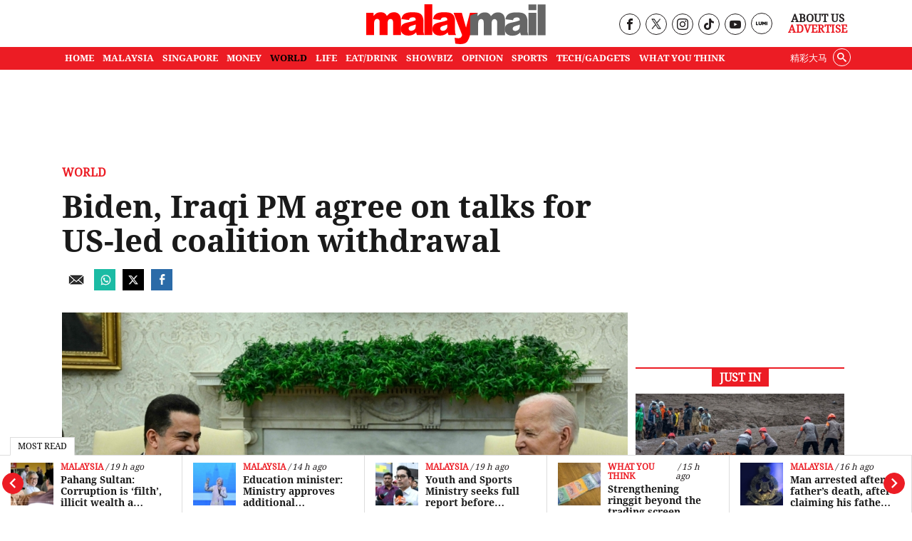

--- FILE ---
content_type: text/html; charset=utf-8
request_url: https://www.google.com/recaptcha/api2/aframe
body_size: 183
content:
<!DOCTYPE HTML><html><head><meta http-equiv="content-type" content="text/html; charset=UTF-8"></head><body><script nonce="XIgSlAE3vlg2QF2yrB_wyw">/** Anti-fraud and anti-abuse applications only. See google.com/recaptcha */ try{var clients={'sodar':'https://pagead2.googlesyndication.com/pagead/sodar?'};window.addEventListener("message",function(a){try{if(a.source===window.parent){var b=JSON.parse(a.data);var c=clients[b['id']];if(c){var d=document.createElement('img');d.src=c+b['params']+'&rc='+(localStorage.getItem("rc::a")?sessionStorage.getItem("rc::b"):"");window.document.body.appendChild(d);sessionStorage.setItem("rc::e",parseInt(sessionStorage.getItem("rc::e")||0)+1);localStorage.setItem("rc::h",'1769307757212');}}}catch(b){}});window.parent.postMessage("_grecaptcha_ready", "*");}catch(b){}</script></body></html>

--- FILE ---
content_type: application/javascript; charset=utf-8
request_url: https://fundingchoicesmessages.google.com/f/AGSKWxXZK7lkUCDhdXqxS_DNipC4auLN8NywGfe_ajHg6Ggs-iWaPEFHAFc_g7YNuWhTg7hW8fotBIR9TXsDZ4lPZ0y_2GD3Mwr0Ir5b_KB_CUjpqLefC_GIB3CMTB2SvppshVh1ZqCm1AjgNhIjS0rcxnTMUGFaUkvzKXoKFBUmro-6FDDc9HXVT1C5lBeC/_/html/ad./spc_fi.php125x600.swf?=ad-rectangle-/adpop.
body_size: -1288
content:
window['ac246952-722f-4ddc-bfc7-46ae2d0c046f'] = true;

--- FILE ---
content_type: text/plain; charset=UTF-8
request_url: https://at.teads.tv/fpc?analytics_tag_id=PUB_16907&tfpvi=&gdpr_status=22&gdpr_reason=220&gdpr_consent=&ccpa_consent=&shared_ids=&sv=d656f4a&
body_size: 56
content:
Y2I2YzQ4MmItMDZjNC00MTY5LWEyM2EtODQ2NWRkMmYxOWEyIy0zLTg=